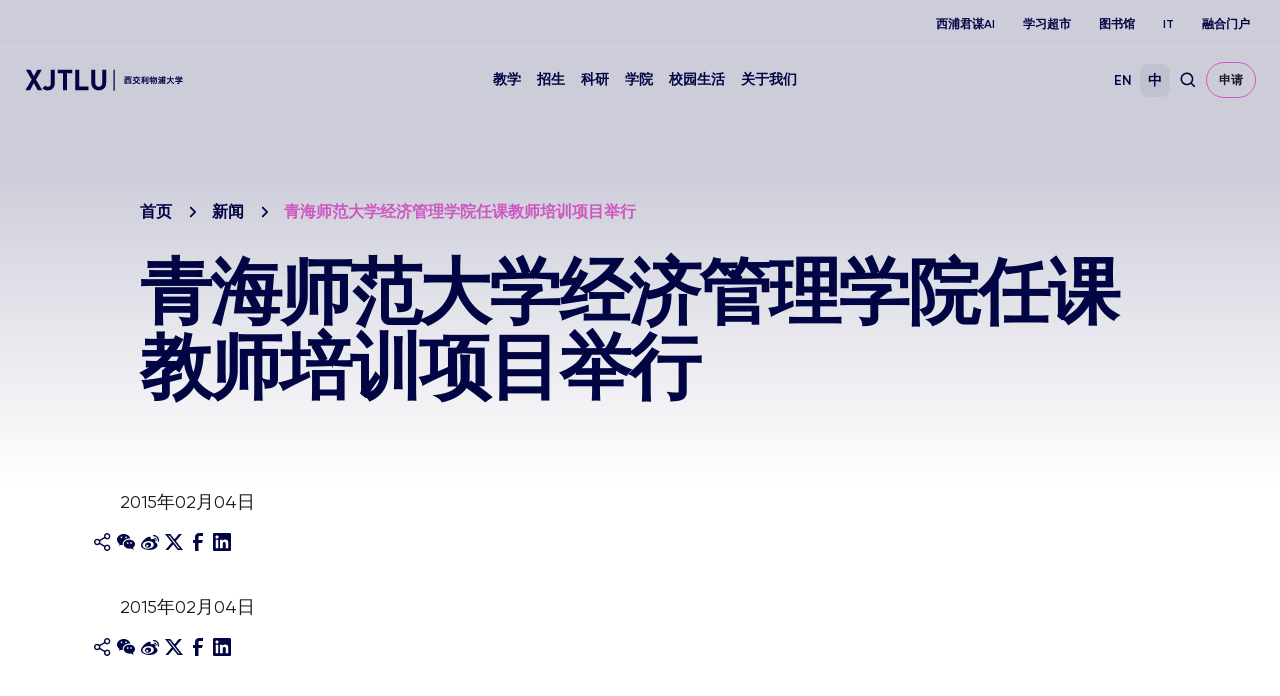

--- FILE ---
content_type: text/html; charset=UTF-8
request_url: https://www.xjtlu.edu.cn/zh/news/2015/02/staff-from-qinghai-normal-university-train-at-xjtlu
body_size: 9763
content:
<!DOCTYPE html>
<html lang="zh-CN">
<head>
	<!-- Google Tag Manager -->
<script>(function(w,d,s,l,i){w[l]=w[l]||[];w[l].push({'gtm.start':
new Date().getTime(),event:'gtm.js'});var f=d.getElementsByTagName(s)[0],
j=d.createElement(s),dl=l!='dataLayer'?'&l='+l:'';j.async=true;j.src=
'https://www.googletagmanager.com/gtm.js?id='+i+dl;f.parentNode.insertBefore(j,f);
})(window,document,'script','dataLayer','GTM-PTQ9QLSQ');</script>
<!-- End Google Tag Manager -->

<!-- Google tag (gtag.js) -->
<script async src="https://www.googletagmanager.com/gtag/js?id=G-HXSBEZ9G6C"></script>
<script>
  window.dataLayer = window.dataLayer || [];
  function gtag(){dataLayer.push(arguments);}
  gtag('js', new Date());
  gtag('config', 'G-HXSBEZ9G6C');
</script>

    <meta charset="UTF-8"/>
    <meta name="viewport" content="width=device-width,initial-scale=1.0,maximum-scale=1.0,user-scalable=no"/>
    <title>青海师范大学经济管理学院任课教师培训项目举行 - Xi&#039;an Jiaotong-Liverpool University</title>
    <meta name='robots' content='index, follow, max-image-preview:large, max-snippet:-1, max-video-preview:-1' />
	<style>img:is([sizes="auto" i], [sizes^="auto," i]) { contain-intrinsic-size: 3000px 1500px }</style>
	<link rel="alternate" hreflang="en" href="https://www.xjtlu.edu.cn/en/news/2015/02/staff-from-qinghai-normal-university-train-at-xjtlu" />
<link rel="alternate" hreflang="zh-hans" href="https://www.xjtlu.edu.cn/zh/news/2015/02/staff-from-qinghai-normal-university-train-at-xjtlu" />
<link rel="alternate" hreflang="x-default" href="https://www.xjtlu.edu.cn/zh/news/2015/02/staff-from-qinghai-normal-university-train-at-xjtlu" />

	<!-- This site is optimized with the Yoast SEO plugin v25.3 - https://yoast.com/wordpress/plugins/seo/ -->
	<link rel="canonical" href="https://www.xjtlu.edu.cn/zh/news/2015/02/staff-from-qinghai-normal-university-train-at-xjtlu" />
	<meta property="og:locale" content="zh_CN" />
	<meta property="og:type" content="article" />
	<meta property="og:title" content="青海师范大学经济管理学院任课教师培训项目举行 - Xi&#039;an Jiaotong-Liverpool University" />
	<meta property="og:url" content="https://www.xjtlu.edu.cn/zh/news/2015/02/staff-from-qinghai-normal-university-train-at-xjtlu" />
	<meta property="og:site_name" content="Xi&#039;an Jiaotong-Liverpool University" />
	<meta property="article:publisher" content="https://www.facebook.com/XJTLU" />
	<meta name="twitter:card" content="summary_large_image" />
	<meta name="twitter:site" content="@XJTLU" />
	<script type="application/ld+json" class="yoast-schema-graph">{"@context":"https://schema.org","@graph":[{"@type":"WebPage","@id":"https://www.xjtlu.edu.cn/zh/news/2015/02/staff-from-qinghai-normal-university-train-at-xjtlu","url":"https://www.xjtlu.edu.cn/zh/news/2015/02/staff-from-qinghai-normal-university-train-at-xjtlu","name":"青海师范大学经济管理学院任课教师培训项目举行 - Xi&#039;an Jiaotong-Liverpool University","isPartOf":{"@id":"https://www.xjtlu.edu.cn/zh/#website"},"datePublished":"2015-02-03T18:26:10+00:00","breadcrumb":{"@id":"https://www.xjtlu.edu.cn/zh/news/2015/02/staff-from-qinghai-normal-university-train-at-xjtlu#breadcrumb"},"inLanguage":"zh-CN","potentialAction":[{"@type":"ReadAction","target":["https://www.xjtlu.edu.cn/zh/news/2015/02/staff-from-qinghai-normal-university-train-at-xjtlu"]}]},{"@type":"BreadcrumbList","@id":"https://www.xjtlu.edu.cn/zh/news/2015/02/staff-from-qinghai-normal-university-train-at-xjtlu#breadcrumb","itemListElement":[{"@type":"ListItem","position":1,"name":"Homepage","item":"https://www.xjtlu.edu.cn/zh"},{"@type":"ListItem","position":2,"name":"新闻","item":"https://www.xjtlu.edu.cn/zh/news"},{"@type":"ListItem","position":3,"name":"02","item":"https://www.xjtlu.edu.cn/en/events/2022/03/02"},{"@type":"ListItem","position":4,"name":"青海师范大学经济管理学院任课教师培训项目举行"}]},{"@type":"WebSite","@id":"https://www.xjtlu.edu.cn/zh/#website","url":"https://www.xjtlu.edu.cn/zh/","name":"Xi'an Jiaotong-Liverpool University","description":"Xi&#039;an Jiaotong-Liverpool University (XJTLU) is a pioneering, international joint venture university located in the city of Suzhou on China&#039;s east coast.","publisher":{"@id":"https://www.xjtlu.edu.cn/zh/#organization"},"potentialAction":[{"@type":"SearchAction","target":{"@type":"EntryPoint","urlTemplate":"https://www.xjtlu.edu.cn/zh/?s={search_term_string}"},"query-input":{"@type":"PropertyValueSpecification","valueRequired":true,"valueName":"search_term_string"}}],"inLanguage":"zh-CN"},{"@type":"Organization","@id":"https://www.xjtlu.edu.cn/zh/#organization","name":"Xi'an Jiaotong-Liverpool University","alternateName":"XJTLU","url":"https://www.xjtlu.edu.cn/zh/","logo":{"@type":"ImageObject","inLanguage":"zh-CN","@id":"https://www.xjtlu.edu.cn/zh/#/schema/logo/image/","url":"https://www.xjtlu.edu.cn/wp-content/uploads/2024/05/XJTLU-dark-blue-logo.jpg","contentUrl":"https://www.xjtlu.edu.cn/wp-content/uploads/2024/05/XJTLU-dark-blue-logo.jpg","width":519,"height":112,"caption":"Xi'an Jiaotong-Liverpool University"},"image":{"@id":"https://www.xjtlu.edu.cn/zh/#/schema/logo/image/"},"sameAs":["https://www.facebook.com/XJTLU","https://x.com/XJTLU"]}]}</script>
	<!-- / Yoast SEO plugin. -->


<style id='classic-theme-styles-inline-css' type='text/css'>
/*! This file is auto-generated */
.wp-block-button__link{color:#fff;background-color:#32373c;border-radius:9999px;box-shadow:none;text-decoration:none;padding:calc(.667em + 2px) calc(1.333em + 2px);font-size:1.125em}.wp-block-file__button{background:#32373c;color:#fff;text-decoration:none}
</style>
<link rel='stylesheet' id='in5-public-css' href='https://www.xjtlu.edu.cn/wp-content/plugins/ajar-productions-in5-embed/assets/css/public.css?ver=1.0.0' type='text/css' media='all' />
<link rel='stylesheet' id='font-awesome-css' href='https://www.xjtlu.edu.cn/wp-content/plugins/ajar-productions-in5-embed/assets/font-awesome-4.7.0/css/font-awesome.min.css?ver=6.8.1' type='text/css' media='all' />
<link rel='stylesheet' id='bootstrap-style-css' href='https://www.xjtlu.edu.cn/wp-content/themes/xjtlu/assets/css/bootstrap.min.css?ver=1.7' type='text/css' media='all' />
<link rel='stylesheet' id='swiper-bundle-style-css' href='https://www.xjtlu.edu.cn/wp-content/themes/xjtlu/assets/css/swiper-bundle.min.css?ver=1.7' type='text/css' media='all' />
<link rel='stylesheet' id='swipperAccordion-style-css' href='https://www.xjtlu.edu.cn/wp-content/themes/xjtlu/assets/css/swipperAccordion.css?ver=1.7' type='text/css' media='all' />
<link rel='stylesheet' id='video-js-style-css' href='https://www.xjtlu.edu.cn/wp-content/themes/xjtlu/assets/css/video-js.css?ver=1.7' type='text/css' media='all' />
<link rel='stylesheet' id='global-style-css' href='https://www.xjtlu.edu.cn/wp-content/themes/xjtlu/assets/css/global.css?ver=1.7' type='text/css' media='all' />
<link rel='stylesheet' id='liuyi-style-css' href='https://www.xjtlu.edu.cn/wp-content/themes/xjtlu/assets/liuyi/ui.css?ver=1.7' type='text/css' media='all' />
<link rel='stylesheet' id='zh-style-css' href='https://www.xjtlu.edu.cn/wp-content/themes/xjtlu/assets/css/style-zh-cn.css?ver=1.7' type='text/css' media='all' />
<script type="text/javascript" src="https://www.xjtlu.edu.cn/wp-content/plugins/ajar-productions-in5-embed/assets/js/screenfull.js?ver=1.0.0" id="screenfull-js"></script>

<meta name="generator" content="WPML ver:4.5.12 stt:66,1;" />


</head>
<body class="wp-singular news_post-template-default single single-news_post postid-16013 wp-theme-xjtlu zh zh-hans ">

<!-- Google Tag Manager (noscript) -->
<noscript><iframe src="https://www.googletagmanager.com/ns.html?id=GTM-PTQ9QLSQ"
height="0" width="0" style="display:none;visibility:hidden"></iframe></noscript>
<!-- End Google Tag Manager (noscript) -->

<!--导航栏-->
<header class="" id="top-header">
            <ul class="nav-external-links">
                            <li class="links-item">
                    <a href="https://www.xjtlu.edu.cn/zh/xipu-ai" class="link link-extra-small">西浦君谋AI</a>
                </li>
                            <li class="links-item">
                    <a href="https://www.learningmall.cn/zh/" class="link link-extra-small">学习超市</a>
                </li>
                            <li class="links-item">
                    <a href="https://www.xjtlu.edu.cn/zh/campus-life/support-and-facilities/library" class="link link-extra-small">图书馆</a>
                </li>
                            <li class="links-item">
                    <a href="https://www.xjtlu.edu.cn/zh/it-services" class="link link-extra-small">IT</a>
                </li>
                            <li class="links-item">
                    <a href="https://ehall.xjtlu.edu.cn/login" class="link link-extra-small">融合门户</a>
                </li>
                    </ul>
        <hr class="lighte" />
    
    <div class="header-main">
        <div class="header-logo">
            <a href="https://www.xjtlu.edu.cn/zh">
                <img class="revert" src="https://www.xjtlu.edu.cn/wp-content/uploads/2024/01/cn-header-logo.svg" alt="Xi&#039;an Jiaotong-Liverpool University" />
                <img class="stick-logo" src="https://www.xjtlu.edu.cn/wp-content/uploads/2024/01/cn-header-logo.svg" alt="Xi&#039;an Jiaotong-Liverpool University" />
            </a>
        </div>
        <div class="main-menu">
            <div class="main-menu-box">
                <li class="menu-item ">
    <a href="javascript:void(0);">教学</a>
    <div class="down-box ">
        <span class="filter_bg"></span>
        <div class="down-box-inner">
            <div class="menu-list">
                <div class="down-title"><span class="back-btn"></span><a href="https://www.xjtlu.edu.cn/zh/study">教学</a></div>                <div class="sub_menu_list">
                                                <ul class="column_item">
                                                                    <li class="two_item">
                                        <a href="https://www.xjtlu.edu.cn/zh/study/programmes">
                                            专业<span class="toggle_btn"></span>                                        </a>
                                                                                    <ul class="three_list">
                                                <div class="three_box">
                                                                                                            <li class="three_item ">
                                                            <a href="https://www.xjtlu.edu.cn/zh/study/undergraduate">本科专业</a>
                                                        </li>
                                                                                                            <li class="three_item ">
                                                            <a href="https://www.xjtlu.edu.cn/zh/study/masters">硕士研究生专业</a>
                                                        </li>
                                                                                                            <li class="three_item ">
                                                            <a href="https://www.xjtlu.edu.cn/zh/study/phd">博士研究生专业</a>
                                                        </li>
                                                                                                    </div>
                                            </ul>

                                        
                                    </li>
                                                            </ul>
                                                                        <ul class="column_item">
                                                                    <li class="two_item">
                                        <a href="https://www.xjtlu.edu.cn/zh/study/international-mobility">
                                            海外交流与访学<span class="toggle_btn"></span>                                        </a>
                                                                                    <ul class="three_list">
                                                <div class="three_box">
                                                                                                            <li class="three_item ">
                                                            <a href="https://www.liverpool.ac.uk/xjtlu/">西浦2+2/2+1+1路径</a>
                                                        </li>
                                                                                                    </div>
                                            </ul>

                                        
                                    </li>
                                                                    <li class="two_item">
                                        <a href="https://www.xjtlu.edu.cn/zh/study/why-study-at-xjtlu">
                                            为什么选择西交利物浦大学？                                        </a>
                                        
                                    </li>
                                                            </ul>
                                                                                </div>
            </div>
            
                    </div>
    </div>
</li><li class="menu-item ">
    <a href="javascript:void(0);">招生</a>
    <div class="down-box ">
        <span class="filter_bg"></span>
        <div class="down-box-inner">
            <div class="menu-list">
                <div class="down-title"><span class="back-btn"></span><a href="https://www.xjtlu.edu.cn/zh/admissions">招生</a></div>                <div class="sub_menu_list">
                                                <ul class="column_item">
                                                                    <li class="two_item">
                                        <a href="https://www.xjtlu.edu.cn/zh/admissions/ug">
                                            本科招生<span class="toggle_btn"></span>                                        </a>
                                                                                    <ul class="three_list">
                                                <div class="three_box">
                                                                                                            <li class="three_item item_bold">
                                                            <a href="https://www.xjtlu.edu.cn/zh/admissions/domestic">中国内地（大陆）学生</a>
                                                        </li>
                                                                                                            <li class="three_item ">
                                                            <a href="https://www.xjtlu.edu.cn/zh/admissions/domestic/entry-requirements">入学条件</a>
                                                        </li>
                                                                                                            <li class="three_item ">
                                                            <a href="https://www.xjtlu.edu.cn/zh/admissions/domestic/how-to-apply">如何报考</a>
                                                        </li>
                                                                                                            <li class="three_item ">
                                                            <a href="https://www.xjtlu.edu.cn/zh/admissions/domestic/fees-and-scholarship">学费及奖学金</a>
                                                        </li>
                                                                                                            <li class="three_item item_bold">
                                                            <a href="https://www.xjtlu.edu.cn/zh/admissions/global">港澳台地区学生</a>
                                                        </li>
                                                                                                            <li class="three_item ">
                                                            <a href="https://www.xjtlu.edu.cn/zh/admissions/global/entry-requirements">入学条件</a>
                                                        </li>
                                                                                                            <li class="three_item ">
                                                            <a href="https://www.xjtlu.edu.cn/zh/admissions/global/how-to-apply">如何申请</a>
                                                        </li>
                                                                                                            <li class="three_item ">
                                                            <a href="https://www.xjtlu.edu.cn/zh/admissions/ug/global/fees-and-scholarship">学费及奖学金</a>
                                                        </li>
                                                                                                            <li class="three_item item_bold">
                                                            <a href="https://www.xjtlu.edu.cn/zh/admissions/global">国际学生</a>
                                                        </li>
                                                                                                            <li class="three_item ">
                                                            <a href="https://www.xjtlu.edu.cn/zh/admissions/global/entry-requirements">入学条件</a>
                                                        </li>
                                                                                                            <li class="three_item ">
                                                            <a href="https://www.xjtlu.edu.cn/zh/admissions/global/how-to-apply">如何申请</a>
                                                        </li>
                                                                                                            <li class="three_item ">
                                                            <a href="https://www.xjtlu.edu.cn/zh/admissions/ug/global/fees-and-scholarship">学费及奖学金</a>
                                                        </li>
                                                                                                    </div>
                                            </ul>

                                        
                                    </li>
                                                            </ul>
                                                                        <ul class="column_item">
                                                                    <li class="two_item">
                                        <a href="https://www.xjtlu.edu.cn/zh/admissions/master">
                                            硕士研究生招生<span class="toggle_btn"></span>                                        </a>
                                                                                    <ul class="three_list">
                                                <div class="three_box">
                                                                                                            <li class="three_item ">
                                                            <a href="https://www.xjtlu.edu.cn/zh/admissions/master/entry-requirements">入学条件</a>
                                                        </li>
                                                                                                            <li class="three_item ">
                                                            <a href="https://www.xjtlu.edu.cn/zh/admissions/master/how-to-apply">如何申请</a>
                                                        </li>
                                                                                                            <li class="three_item ">
                                                            <a href="https://www.xjtlu.edu.cn/zh/admissions/master/fees-and-scholarship">学费及奖学金</a>
                                                        </li>
                                                                                                    </div>
                                            </ul>

                                        
                                    </li>
                                                                    <li class="two_item">
                                        <a href="https://www.xjtlu.edu.cn/zh/admissions/doctoral">
                                            博士研究生招生<span class="toggle_btn"></span>                                        </a>
                                                                                    <ul class="three_list">
                                                <div class="three_box">
                                                                                                            <li class="three_item ">
                                                            <a href="https://www.xjtlu.edu.cn/zh/admissions/doctoral/entry-requirement-phd">入学条件</a>
                                                        </li>
                                                                                                            <li class="three_item ">
                                                            <a href="https://www.xjtlu.edu.cn/zh/admissions/domestic/doctoral/how-to-apply">如何申请</a>
                                                        </li>
                                                                                                            <li class="three_item ">
                                                            <a href="https://www.xjtlu.edu.cn/zh/admissions/doctoral/programme-fees">博士生学费</a>
                                                        </li>
                                                                                                            <li class="three_item ">
                                                            <a href="https://www.xjtlu.edu.cn/zh/admissions/doctoral/postgraduate-research-scholarships">博士生奖学金</a>
                                                        </li>
                                                                                                    </div>
                                            </ul>

                                        
                                    </li>
                                                                    <li class="two_item">
                                        <a href="https://www.xjtlu.edu.cn/zh/admissions/continuing-education">
                                            继续教育<span class="toggle_btn"></span>                                        </a>
                                                                                    <ul class="three_list">
                                                <div class="three_box">
                                                                                                            <li class="three_item ">
                                                            <a href="https://www.xjtlu.edu.cn/zh/study/short-summer-courses-and-languages">短期课程、暑期课程、语言课程</a>
                                                        </li>
                                                                                                            <li class="three_item ">
                                                            <a href="https://www.xjtlu.edu.cn/zh/learning-mall/lifelong-learning-programme">终身学习项目</a>
                                                        </li>
                                                                                                    </div>
                                            </ul>

                                        
                                    </li>
                                                            </ul>
                                                                        <ul class="column_item">
                                                                    <li class="two_item">
                                        <a href="https://www.xjtlu.edu.cn/zh/admissions/liverpool-international-education-programme">
                                            利物浦大学留学教育项目招生                                        </a>
                                        
                                    </li>
                                                            </ul>
                                                                                </div>
            </div>
            
                    </div>
    </div>
</li><li class="menu-item ">
    <a href="javascript:void(0);">科研</a>
    <div class="down-box ">
        <span class="filter_bg"></span>
        <div class="down-box-inner">
            <div class="menu-list">
                <div class="down-title"><span class="back-btn"></span><a href="https://www.xjtlu.edu.cn/zh/research">科研</a></div>                <div class="sub_menu_list">
                                                <ul class="column_item">
                                                                    <li class="two_item">
                                        <a href="https://www.xjtlu.edu.cn/zh/research/priorities-and-strategy">
                                            科研重点与战略<span class="toggle_btn"></span>                                        </a>
                                                                                    <ul class="three_list">
                                                <div class="three_box">
                                                                                                            <li class="three_item ">
                                                            <a href="https://www.xjtlu.edu.cn/zh/research/priorities-and-strategy/key-research-areas">科研重点领域</a>
                                                        </li>
                                                                                                            <li class="three_item ">
                                                            <a href="https://www.xjtlu.edu.cn/zh/research/priorities-and-strategy/strategy">科研战略</a>
                                                        </li>
                                                                                                    </div>
                                            </ul>

                                        
                                    </li>
                                                                    <li class="two_item">
                                        <a href="https://www.xjtlu.edu.cn/zh/research/research-innovation-ecosystem">
                                            科研创新生态                                        </a>
                                        
                                    </li>
                                                                    <li class="two_item">
                                        <a href="https://www.xjtlu.edu.cn/zh/research/research-compliance">
                                            科学研究合规性                                        </a>
                                        
                                    </li>
                                                            </ul>
                                                                        <ul class="column_item">
                                                                    <li class="two_item">
                                        <a href="https://www.xjtlu.edu.cn/zh/research/achievements/research-publications">
                                            科研成果<span class="toggle_btn"></span>                                        </a>
                                                                                    <ul class="three_list">
                                                <div class="three_box">
                                                                                                            <li class="three_item ">
                                                            <a href="https://www.xjtlu.edu.cn/zh/research/achievements/research-publications">论文著作</a>
                                                        </li>
                                                                                                            <li class="three_item ">
                                                            <a href="https://www.xjtlu.edu.cn/zh/research/achievements/patents">专利</a>
                                                        </li>
                                                                                                            <li class="three_item ">
                                                            <a href="https://www.xjtlu.edu.cn/zh/research/achievements/research-projects">研究项目</a>
                                                        </li>
                                                                                                    </div>
                                            </ul>

                                        
                                    </li>
                                                                    <li class="two_item">
                                        <a href="https://www.xjtlu.edu.cn/zh/research/research-institutes">
                                            科研机构                                        </a>
                                        
                                    </li>
                                                            </ul>
                                                                                </div>
            </div>
            
                            <div class="menu-list menu-news-box">
                    <div class="down-title"><span class="back-btn"></span><a style="cursor: default;" href="javascript:void(0);">快捷链接</a></div>                    <div class="sub_menu_list">
                                                        <ul class="column_item">
                                                                            <li class="two_item">
                                            <a style="" href="https://scholar.xjtlu.edu.cn/">
                                                西浦科研门户<span class="toggle_btn"></span>                                            </a>
                                                                                            <ul class="three_list">
                                                    <div class="three_box">
                                                                                                                    <li class="three_item ">
                                                                <a style="" href="https://scholar.xjtlu.edu.cn/en/persons/">研究人员</a>
                                                            </li>
                                                                                                                    <li class="three_item ">
                                                                <a style="" href="https://scholar.xjtlu.edu.cn/en/publications/">科研产出</a>
                                                            </li>
                                                                                                                    <li class="three_item ">
                                                                <a style="" href="https://scholar.xjtlu.edu.cn/en/projects/">科研项目</a>
                                                            </li>
                                                                                                                    <li class="three_item ">
                                                                <a style="" href="https://scholar.xjtlu.edu.cn/en/activities/">科研活动</a>
                                                            </li>
                                                                                                            </div>
                                                </ul>

                                            
                                        </li>
                                                                    </ul>
                                                    
                    </div>
                </div>
                    </div>
    </div>
</li><li class="menu-item ">
    <a href="javascript:void(0);">学院</a>
    <div class="down-box ">
        <span class="filter_bg"></span>
        <div class="down-box-inner">
            <div class="menu-list">
                <div class="down-title"><span class="back-btn"></span><a href="https://www.xjtlu.edu.cn/zh/study/departments">学院</a></div>                <div class="sub_menu_list">
                                                <ul class="column_item">
                                                                    <li class="two_item">
                                        <a href="https://www.xjtlu.edu.cn/zh/study/departments">
                                            学院与教学中心<span class="toggle_btn"></span>                                        </a>
                                                                                    <ul class="three_list">
                                                <div class="three_box">
                                                                                                            <li class="three_item ">
                                                            <a href="https://www.xjtlu.edu.cn/zh/study/departments/academy-of-artificial-intelligence">人工智能学院</a>
                                                        </li>
                                                                                                            <li class="three_item ">
                                                            <a href="https://www.xjtlu.edu.cn/zh/study/departments/academy-of-film-and-creative-technology">影视与创意科技学院</a>
                                                        </li>
                                                                                                            <li class="three_item ">
                                                            <a href="https://www.xjtlu.edu.cn/zh/study/departments/academy-of-future-education">未来教育学院</a>
                                                        </li>
                                                                                                            <li class="three_item ">
                                                            <a href="https://www.xjtlu.edu.cn/zh/study/departments/jitri">西浦-集萃学院</a>
                                                        </li>
                                                                                                            <li class="three_item ">
                                                            <a href="https://www.xjtlu.edu.cn/zh/study/departments/academy-of-pharmacy">西浦慧湖药学院</a>
                                                        </li>
                                                                                                            <li class="three_item ">
                                                            <a href="https://www.xjtlu.edu.cn/zh/study/departments/school-of-advanced-technology">智能工程学院</a>
                                                        </li>
                                                                                                            <li class="three_item ">
                                                            <a href="https://www.xjtlu.edu.cn/zh/study/departments/design-school">设计学院</a>
                                                        </li>
                                                                                                            <li class="three_item ">
                                                            <a href="https://www.xjtlu.edu.cn/zh/study/departments/school-of-humanities-and-social-sciences">人文社科学院</a>
                                                        </li>
                                                                                                            <li class="three_item ">
                                                            <a href="https://www.xjtlu.edu.cn/zh/study/departments/international-business-school-suzhou">西浦国际商学院</a>
                                                        </li>
                                                                                                            <li class="three_item ">
                                                            <a href="https://www.xjtlu.edu.cn/zh/study/departments/school-of-mathematics-and-physics">数学物理学院</a>
                                                        </li>
                                                                                                            <li class="three_item ">
                                                            <a href="https://www.xjtlu.edu.cn/zh/study/departments/school-of-science">理学院</a>
                                                        </li>
                                                                                                            <li class="three_item ">
                                                            <a href="https://www.xjtlu.edu.cn/zh/study/departments/global-cultures-and-languages-hub">全球文化与语言学苑</a>
                                                        </li>
                                                                                                            <li class="three_item ">
                                                            <a href="https://www.xjtlu.edu.cn/zh/study/departments/centres/chinese-cultural-teaching-centre">中国文化教学中心</a>
                                                        </li>
                                                                                                            <li class="three_item ">
                                                            <a href="https://www.xjtlu.edu.cn/zh/study/departments/centres/physical-education-centre">体育教育中心</a>
                                                        </li>
                                                                                                    </div>
                                            </ul>

                                        
                                    </li>
                                                            </ul>
                                                                        <ul class="column_item">
                                                                    <li class="two_item">
                                        <a href="https://www.xjtlu.edu.cn/zh/study/departments/entrepreneur-college-taicang">
                                            西浦创业家学院（太仓）<span class="toggle_btn"></span>                                        </a>
                                                                                    <ul class="three_list">
                                                <div class="three_box">
                                                                                                            <li class="three_item ">
                                                            <a href="https://www.xjtlu.edu.cn/zh/study/departments/school-of-ai-and-advanced-computing">人工智能与先进计算学院</a>
                                                        </li>
                                                                                                            <li class="three_item ">
                                                            <a href="https://www.xjtlu.edu.cn/zh/study/departments/school-of-chips">芯片学院</a>
                                                        </li>
                                                                                                            <li class="three_item ">
                                                            <a href="https://www.xjtlu.edu.cn/zh/study/departments/entrepreneurship-and-enterprise-hub">创业与企业港</a>
                                                        </li>
                                                                                                            <li class="three_item ">
                                                            <a href="https://www.xjtlu.edu.cn/zh/study/departments/school-of-intelligent-finance-and-business">产金融合学院</a>
                                                        </li>
                                                                                                            <li class="three_item ">
                                                            <a href="https://www.xjtlu.edu.cn/zh/study/departments/school-of-intelligent-manufacturing-ecosystem">智造生态学院</a>
                                                        </li>
                                                                                                            <li class="three_item ">
                                                            <a href="https://www.xjtlu.edu.cn/zh/study/departments/school-of-internet-of-things">物联网学院</a>
                                                        </li>
                                                                                                            <li class="three_item ">
                                                            <a href="https://www.xjtlu.edu.cn/zh/study/departments/school-of-robotics">智能机器人学院</a>
                                                        </li>
                                                                                                    </div>
                                            </ul>

                                        
                                    </li>
                                                            </ul>
                                                                        <ul class="column_item">
                                                                    <li class="two_item">
                                        <a href="https://www.xjtlu.edu.cn/zh/study/departments/college-of-industry-entrepreneurs">
                                            产业家学院<span class="toggle_btn"></span>                                        </a>
                                                                                    <ul class="three_list">
                                                <div class="three_box">
                                                                                                            <li class="three_item ">
                                                            <a href="https://www.xjtlu.edu.cn/zh/research/institutes-centres-and-labs/hexie-management-research-centre">和谐管理研究中心</a>
                                                        </li>
                                                                                                            <li class="three_item ">
                                                            <a href="https://www.xjtlu.edu.cn/zh/study/departments/industrial-software-ecosystem-research-centre">工业软件生态研究中心</a>
                                                        </li>
                                                                                                            <li class="three_item ">
                                                            <a href="https://www.xjtlu.edu.cn/zh/study/departments/digital-transformation-research-centre">数字化转型研究中心</a>
                                                        </li>
                                                                                                            <li class="three_item ">
                                                            <a href="https://www.xjtlu.edu.cn/zh/study/departments/strategic-issues-of-industrial-innovation-development-research-center">产业创新发展战略议题研究中心</a>
                                                        </li>
                                                                                                    </div>
                                            </ul>

                                        
                                    </li>
                                                            </ul>
                                                                                </div>
            </div>
            
                    </div>
    </div>
</li><li class="menu-item ">
    <a href="javascript:void(0);">校园生活</a>
    <div class="down-box ">
        <span class="filter_bg"></span>
        <div class="down-box-inner">
            <div class="menu-list">
                <div class="down-title"><span class="back-btn"></span><a href="https://www.xjtlu.edu.cn/zh/campus-life">校园生活</a></div>                <div class="sub_menu_list">
                                                <ul class="column_item">
                                                                    <li class="two_item">
                                        <a href="https://www.xjtlu.edu.cn/zh/campus-life/support-and-facilities">
                                            设施与支持<span class="toggle_btn"></span>                                        </a>
                                                                                    <ul class="three_list">
                                                <div class="three_box">
                                                                                                            <li class="three_item ">
                                                            <a href="https://www.xjtlu.edu.cn/zh/campus-life/support-and-facilities/library">图书馆</a>
                                                        </li>
                                                                                                            <li class="three_item ">
                                                            <a href="https://www.xjtlu.edu.cn/zh/learning-mall">学习超市</a>
                                                        </li>
                                                                                                            <li class="three_item ">
                                                            <a href="https://www.xjtlu.edu.cn/zh/campus-life/support-and-facilities/museum">博物馆</a>
                                                        </li>
                                                                                                            <li class="three_item ">
                                                            <a href="https://www.xjtlu.edu.cn/zh/about/professional-services/laboratory-and-technical-management-office/laboratories">实验室</a>
                                                        </li>
                                                                                                            <li class="three_item ">
                                                            <a href="https://www.xjtlu.edu.cn/zh/xjtlu-souvenir-shop">西浦纪念品商店</a>
                                                        </li>
                                                                                                            <li class="three_item ">
                                                            <a href="https://www.xjtlu.edu.cn/zh/about/test-centres">考试中心</a>
                                                        </li>
                                                                                                            <li class="three_item ">
                                                            <a href="https://www.xjtlu.edu.cn/zh/campus-life/support-and-facilities/health-and-wellbeing">生活服务</a>
                                                        </li>
                                                                                                    </div>
                                            </ul>

                                        
                                    </li>
                                                            </ul>
                                                                        <ul class="column_item">
                                                                    <li class="two_item">
                                        <a href="https://www.xjtlu.edu.cn/zh/events">
                                            活动                                        </a>
                                        
                                    </li>
                                                                    <li class="two_item">
                                        <a href="https://www.xjtlu.edu.cn/zh/campus-life/sports-and-activities">
                                            体育与学生社团                                        </a>
                                        
                                    </li>
                                                                    <li class="two_item">
                                        <a href="https://www.xjtlu.edu.cn/zh/campus-life/accommodation">
                                            住宿和社区                                        </a>
                                        
                                    </li>
                                                                    <li class="two_item">
                                        <a href="https://www.xjtlu.edu.cn/zh/campus-life/suzhou-life">
                                            生活在苏州                                        </a>
                                        
                                    </li>
                                                                    <li class="two_item">
                                        <a href="https://www.xjtlu.edu.cn/zh/campus-life/visit-us">
                                            访问校园                                        </a>
                                        
                                    </li>
                                                            </ul>
                                                                                </div>
            </div>
            
                    </div>
    </div>
</li><li class="menu-item ">
    <a href="javascript:void(0);">关于我们</a>
    <div class="down-box ">
        <span class="filter_bg"></span>
        <div class="down-box-inner">
            <div class="menu-list">
                <div class="down-title"><span class="back-btn"></span><a href="https://www.xjtlu.edu.cn/zh/about">关于我们</a></div>                <div class="sub_menu_list">
                                                <ul class="column_item">
                                                                    <li class="two_item">
                                        <a href="https://www.xjtlu.edu.cn/zh/about/overview">
                                            学校概况<span class="toggle_btn"></span>                                        </a>
                                                                                    <ul class="three_list">
                                                <div class="three_box">
                                                                                                            <li class="three_item ">
                                                            <a href="https://www.xjtlu.edu.cn/zh/about/overview/vision-and-mission">愿景与使命</a>
                                                        </li>
                                                                                                            <li class="three_item ">
                                                            <a href="https://www.xjtlu.edu.cn/zh/about/overview/history">大事记</a>
                                                        </li>
                                                                                                            <li class="three_item ">
                                                            <a href="https://www.xjtlu.edu.cn/zh/xjtlu-education-ai">西浦教育+AI</a>
                                                        </li>
                                                                                                            <li class="three_item ">
                                                            <a href="https://www.xjtlu.edu.cn/zh/about/overview/partnerships">对外合作</a>
                                                        </li>
                                                                                                            <li class="three_item ">
                                                            <a href="https://www.xjtlu.edu.cn/zh/about/overview/xjtlu-identity">学校标识</a>
                                                        </li>
                                                                                                            <li class="three_item ">
                                                            <a href="https://www.xjtlu.edu.cn/zh/about/professional-services">行政管理服务</a>
                                                        </li>
                                                                                                            <li class="three_item ">
                                                            <a href="https://www.xjtlu.edu.cn/zh/about/xjtlu-daxuegongshi">大学公示</a>
                                                        </li>
                                                                                                            <li class="three_item ">
                                                            <a href="https://www.xjtlu.edu.cn/zh/about/xinxigongkai">信息公开</a>
                                                        </li>
                                                                                                    </div>
                                            </ul>

                                        
                                    </li>
                                                                    <li class="two_item">
                                        <a href="https://20anniversary.xjtlu.edu.cn/zh">
                                            西浦20周年                                        </a>
                                        
                                    </li>
                                                            </ul>
                                                                        <ul class="column_item">
                                                                    <li class="two_item">
                                        <a href="https://www.xjtlu.edu.cn/zh/about/people/leadership">
                                            领导队伍<span class="toggle_btn"></span>                                        </a>
                                                                                    <ul class="three_list">
                                                <div class="three_box">
                                                                                                            <li class="three_item ">
                                                            <a href="https://www.xjtlu.edu.cn/zh/about/people/leadership">大学领导</a>
                                                        </li>
                                                                                                            <li class="three_item ">
                                                            <a href="https://www.xjtlu.edu.cn/zh/about/leadership/avp-and-deans">助理副校长和院长</a>
                                                        </li>
                                                                                                            <li class="three_item ">
                                                            <a href="https://www.xjtlu.edu.cn/zh/about/people/previous-senior-staff">前任领导</a>
                                                        </li>
                                                                                                    </div>
                                            </ul>

                                        
                                    </li>
                                                            </ul>
                                                                        <ul class="column_item">
                                                                    <li class="two_item">
                                        <a href="https://www.xjtlu.edu.cn/zh/about/information-and-resources">
                                            信息与资源<span class="toggle_btn"></span>                                        </a>
                                                                                    <ul class="three_list">
                                                <div class="three_box">
                                                                                                            <li class="three_item ">
                                                            <a href="https://www.xjtlu.edu.cn/zh/about/brand-resources">品牌资源</a>
                                                        </li>
                                                                                                            <li class="three_item ">
                                                            <a href="https://www.xjtlu.edu.cn/zh/about/publications">大学出版物</a>
                                                        </li>
                                                                                                            <li class="three_item ">
                                                            <a href="https://www.xjtlu.edu.cn/zh/about/meta-education">西浦元宇宙</a>
                                                        </li>
                                                                                                            <li class="three_item ">
                                                            <a href="https://www.xecomall.com/">西浦生态超市</a>
                                                        </li>
                                                                                                            <li class="three_item ">
                                                            <a href="https://www.xjtlu.edu.cn/zh/about/job-opportunity">招贤纳士</a>
                                                        </li>
                                                                                                            <li class="three_item ">
                                                            <a href="https://www.xjtlu.edu.cn/zh/about/contact">联系我们</a>
                                                        </li>
                                                                                                    </div>
                                            </ul>

                                        
                                    </li>
                                                            </ul>
                                                                                        <ul class="column_item all_news_btn">
                            <li class="two_item">
                                <a href="/zh/news">
                                    新闻                                </a>
                            </li>
                        </ul>
                                    </div>
            </div>
                            <div class="menu-list menu-news-box">
                    <div class="down-title">
                                                    <a href="/zh/news">新闻</a>
                                                </div>
                    <div class="menu-news-list">
                                                    <a href="https://www.xjtlu.edu.cn/zh/news/2026/01/ai-robotics-anan" class="card across-medium small">
                                <div class="row g-0">
                                    <div class="col-md-4 card_img">
                                        <img src="https://www.xjtlu.edu.cn/wp-content/uploads/2026/01/anan-1-300x223.png" class="img-fluid "
                                             alt="情绪价值拉满！这只“赛博熊猫”，正在养老院上班"/>
                                    </div>
                                    <div class="col-md-7">
                                        <div class="card-body">
                                            <h4 class="card-title">
                                                情绪价值拉满！这只“赛博熊猫”，正在养老院上班                                            </h4>
                                            <p class="card-text extra-small">
                                                2026年01月15日                                            </p>
                                        </div>
                                    </div>
                                </div>
                            </a>
                                                    <a href="https://www.xjtlu.edu.cn/zh/news/yiweiyaoxueshuoshidejiaochazhuanxiang" class="card across-medium small">
                                <div class="row g-0">
                                    <div class="col-md-4 card_img">
                                        <img src="https://www.xjtlu.edu.cn/wp-content/uploads/2025/12/Jiaxuan-Wu4-300x202.jpg" class="img-fluid "
                                             alt="硕博故事｜从中国药科大学到西浦：一位药学硕士的交叉转向"/>
                                    </div>
                                    <div class="col-md-7">
                                        <div class="card-body">
                                            <h4 class="card-title">
                                                硕博故事｜从中国药科大学到西浦：一位药学硕士的交叉转向                                            </h4>
                                            <p class="card-text extra-small">
                                                2025年12月23日                                            </p>
                                        </div>
                                    </div>
                                </div>
                            </a>
                                            </div>
                                            <a href="/zh/news"
                           class="btn-secondary  all-news-link">查看全部新闻 <img
                                    src="https://www.xjtlu.edu.cn/wp-content/themes/xjtlu/assets/images/more.svg"/></a>
                                    </div>
            
                    </div>
    </div>
</li>                <span class="filter_bg"></span>
            </div>
        </div>
        <div class="nav-fun">
                        <div class="small-screen-language">
                <a class="link">中</a>
            </div>
            <ul class="lang-switcher">
                <li class=""><a class="link link-small en  " href="https://www.xjtlu.edu.cn/en/news/2015/02/staff-from-qinghai-normal-university-train-at-xjtlu">EN</a></li><li class="version"><a class="link link-small zh  active" href="https://www.xjtlu.edu.cn/zh/news/2015/02/staff-from-qinghai-normal-university-train-at-xjtlu">中</a></li>            </ul>
            <a href="#" class="btn-secondary search">
                <img class="revert" src="https://www.xjtlu.edu.cn/wp-content/themes/xjtlu/assets/images/search_icon.svg" />
                <img class="stick-logo" src="https://www.xjtlu.edu.cn/wp-content/themes/xjtlu/assets/images/search_icon.svg" />
            </a>
                        <a href="https://www.xjtlu.edu.cn/zh/apply" class="link link-small btn-primary no-border apply">申请</a>
            <a href="https://www.xjtlu.edu.cn/zh/apply" class="link link-small btn-primary apply stick-logo">申请</a>
                        <span class="hamburger open-menu-btn">
                <img class="btn-icon open-icon" src="https://www.xjtlu.edu.cn/wp-content/themes/xjtlu/assets/images/hamburger_icon.svg">
                <img class="btn-icon close-icon" src="https://www.xjtlu.edu.cn/wp-content/themes/xjtlu/assets/images/cross_icon.svg">
            </span>
        </div>
        <div class="search-nav">
    <div class="search-nav-bar">
        <form class="search-input" method="GET" action="https://www.xjtlu.edu.cn/zh">
            <img src="https://www.xjtlu.edu.cn/wp-content/themes/xjtlu/assets/images/search_icon.svg" alt="" />
                        <input id="search-input" name="s" type="text" value="" placeholder="搜索您感兴趣的专业、院系、人物、新闻、活动..." />
        </form>
                <div class="quick-search">
            <ul class="menu">
                <h6>快速搜索</h6>
                <li><a href="https://20anniversary.xjtlu.edu.cn/zh" class="small">西浦20周年</a></li><li><a href="https://www.xjtlu.edu.cn/zh/study/undergraduate" class="small">本科专业</a></li><li><a href="https://www.xjtlu.edu.cn/zh/study/masters" class="small">硕士研究生专业</a></li><li><a href="https://www.xjtlu.edu.cn/zh/study/phd" class="small">博士研究生专业</a></li><li><a href="https://www.xjtlu.edu.cn/zh/news" class="small">新闻</a></li>            </ul>
        </div>
                        <div class="category">
            <h6>我是</h6>
            <div class="category-btns">
                 <a href="https://www.xjtlu.edu.cn/zh/prospective-students" class="link link-extra-small btn-primary">未来学生</a><a href="https://www.xjtlu.edu.cn/zh/current-students" class="link link-extra-small btn-primary">在校学生</a><a href="https://www.xjtlu.edu.cn/zh/alumni" class="link link-extra-small btn-primary">校友</a><a href="https://www.xjtlu.edu.cn/zh/research/" class="link link-extra-small btn-primary">研究人员</a><a href="https://www.xjtlu.edu.cn/zh/industry-partner/" class="link link-extra-small btn-primary">产业合作伙伴</a><a href="https://www.xjtlu.edu.cn/zh/about/job-opportunity/" class="link link-extra-small btn-primary">求职者</a>
            </div>
        </div>
            </div>
</div>    </div>
</header>
<!--导航栏--><div class="page-content about-news-article" id="about-l-content">
    <div class="header-section-navigation no-cover">
        <nav aria-label="breadcrumb">
    <ol class="breadcrumb ">
        <li class="breadcrumb-item " 1><a href="https://www.xjtlu.edu.cn/zh"  class="link ">首页</a></li><li class="breadcrumb-item " 1><a href="https://www.xjtlu.edu.cn/zh/news"  class="link ">新闻</a></li><li class="breadcrumb-item active" 1><span class="link">青海师范大学经济管理学院任课教师培训项目举行</span></li>    </ol>
</nav>        <div class="title-pole">
            <h1>青海师范大学经济管理学院任课教师培训项目举行</h1>        </div>
        <div class="tag-group">
                    </div>

        <div class="pole top293"></div>
    </div>
    <div class="page-detail">
        <div class="content">
            


            <div class="edited-view">
                                                <p class="date">2015年02月04日</p>
                            </div>
            <div class="share-btn mb-40">
                <div class="share-way-list">
    <span class="share-icon"><img src="https://www.xjtlu.edu.cn/wp-content/themes/xjtlu/assets/images/share2_icon.svg"/></span>
    <span class="open_wx_share"><img src="https://www.xjtlu.edu.cn/wp-content/themes/xjtlu/assets/images/wechat-logo.svg" />
        <div class="wx_share_box">
            <div class="share_box_title">
                扫码分享到微信            </div>
            <div class="wx_img">
                <img src="https://api.qrserver.com/v1/create-qr-code/?size=300x300&data=https://www.xjtlu.edu.cn/zh/news/2015/02/staff-from-qinghai-normal-university-train-at-xjtlu" />
            </div>
            <div class="close_show_box">
                <img class="btn-icon close-icon" src="https://www.xjtlu.edu.cn/wp-content/themes/xjtlu/assets/images/cross_icon.svg">
            </div>
        </div>
    </span>
    <a target="_blank" href="https://service.weibo.com/share/share.php?url=https://www.xjtlu.edu.cn/zh/news/2015/02/staff-from-qinghai-normal-university-train-at-xjtlu&title=青海师范大学经济管理学院任课教师培训项目举行"><img src="https://www.xjtlu.edu.cn/wp-content/themes/xjtlu/assets/images/weibo-logo.svg"></a>
    <a target="_blank" href="https://twitter.com/intent/tweet?text=青海师范大学经济管理学院任课教师培训项目举行&url=https://www.xjtlu.edu.cn/zh/news/2015/02/staff-from-qinghai-normal-university-train-at-xjtlu&via=xjtlu&related=xjtlu"><img class="dark-revert" src="https://www.xjtlu.edu.cn/wp-content/themes/xjtlu/assets/images/twitter-logo.svg"></a>
    <a target="_blank" href="http://www.facebook.com/sharer/sharer.php?u=https://www.xjtlu.edu.cn/zh/news/2015/02/staff-from-qinghai-normal-university-train-at-xjtlu"><img src="https://www.xjtlu.edu.cn/wp-content/themes/xjtlu/assets/images/facebook-logo.svg"></a>
    <a target="_blank" href="https://www.linkedin.com/shareArticle?mini=true&url=https://www.xjtlu.edu.cn/zh/news/2015/02/staff-from-qinghai-normal-university-train-at-xjtlu&title=青海师范大学经济管理学院任课教师培训项目举行"><img src="https://www.xjtlu.edu.cn/wp-content/themes/xjtlu/assets/images/linkedin-logo.svg"></a>
</div>

<script>

</script>            </div>
            <div class="post_content">
                            </div>
            <div class="edited-view">
                                                <p>2015年02月04日</p>
            </div>

            <div class="share-btn have-tag">
                <div class="share-way-list">
    <span class="share-icon"><img src="https://www.xjtlu.edu.cn/wp-content/themes/xjtlu/assets/images/share2_icon.svg"/></span>
    <span class="open_wx_share"><img src="https://www.xjtlu.edu.cn/wp-content/themes/xjtlu/assets/images/wechat-logo.svg" />
        <div class="wx_share_box">
            <div class="share_box_title">
                扫码分享到微信            </div>
            <div class="wx_img">
                <img src="https://api.qrserver.com/v1/create-qr-code/?size=300x300&data=https://www.xjtlu.edu.cn/zh/news/2015/02/staff-from-qinghai-normal-university-train-at-xjtlu" />
            </div>
            <div class="close_show_box">
                <img class="btn-icon close-icon" src="https://www.xjtlu.edu.cn/wp-content/themes/xjtlu/assets/images/cross_icon.svg">
            </div>
        </div>
    </span>
    <a target="_blank" href="https://service.weibo.com/share/share.php?url=https://www.xjtlu.edu.cn/zh/news/2015/02/staff-from-qinghai-normal-university-train-at-xjtlu&title=青海师范大学经济管理学院任课教师培训项目举行"><img src="https://www.xjtlu.edu.cn/wp-content/themes/xjtlu/assets/images/weibo-logo.svg"></a>
    <a target="_blank" href="https://twitter.com/intent/tweet?text=青海师范大学经济管理学院任课教师培训项目举行&url=https://www.xjtlu.edu.cn/zh/news/2015/02/staff-from-qinghai-normal-university-train-at-xjtlu&via=xjtlu&related=xjtlu"><img class="dark-revert" src="https://www.xjtlu.edu.cn/wp-content/themes/xjtlu/assets/images/twitter-logo.svg"></a>
    <a target="_blank" href="http://www.facebook.com/sharer/sharer.php?u=https://www.xjtlu.edu.cn/zh/news/2015/02/staff-from-qinghai-normal-university-train-at-xjtlu"><img src="https://www.xjtlu.edu.cn/wp-content/themes/xjtlu/assets/images/facebook-logo.svg"></a>
    <a target="_blank" href="https://www.linkedin.com/shareArticle?mini=true&url=https://www.xjtlu.edu.cn/zh/news/2015/02/staff-from-qinghai-normal-university-train-at-xjtlu&title=青海师范大学经济管理学院任课教师培训项目举行"><img src="https://www.xjtlu.edu.cn/wp-content/themes/xjtlu/assets/images/linkedin-logo.svg"></a>
</div>

<script>

</script>                <div class="tag_list flex">
                    
                </div>

            </div>
        </div>
    </div>
    <!--相关新闻-->
    
</div>
<footer>
    <div class="column">
        <div class="column_left">
            <img src="https://www.xjtlu.edu.cn/wp-content/uploads/2024/01/cn-footer-logo-light.svg" alt="Xi&#039;an Jiaotong-Liverpool University" />
            <div class="contact">

                <a href="https://www.facebook.com/XJTLU/" ><img class="revert" src="https://www.xjtlu.edu.cn/wp-content/uploads/2024/01/facebook-logo.svg" /></a><a href="https://twitter.com/xjtlu" ><img class="revert" src="https://www.xjtlu.edu.cn/wp-content/uploads/2024/05/twitter-logo.svg" /></a><a href="https://instagram.com/xjtlu" ><img class="revert" src="https://www.xjtlu.edu.cn/wp-content/uploads/2024/01/instagram-logo.svg" /></a><a href="https://www.linkedin.com/edu/xi'an-jiaotong-liverpool-university-37778" ><img class="revert" src="https://www.xjtlu.edu.cn/wp-content/uploads/2024/01/linkedin-logo.svg" /></a><a href="http://www.weibo.com/xjtlu" ><img class="revert" src="https://www.xjtlu.edu.cn/wp-content/uploads/2024/01/weibo-logo.svg" /></a>                <span class="open_wx_share">
                    <img class="revert" src="https://www.xjtlu.edu.cn/wp-content/themes/xjtlu/assets/images/wechat-logo.svg">
                    <div class="wx_share_box">
                        <div class="share_box_title">
                            扫码关注我们                        </div>
                        <div class="wx_img">
                            <img src="https://www.xjtlu.edu.cn/wp-content/themes/xjtlu/assets/images/WeChat.jpg">
                        </div>
                        <div class="close_show_box">
                            <img class="btn-icon close-icon" src="https://www.xjtlu.edu.cn/wp-content/themes/xjtlu/assets/images/cross_icon.svg">
                        </div>
                    </div>
                </span>
            </div>
            <img class="building" src="https://www.xjtlu.edu.cn/wp-content/themes/xjtlu/assets/images/university_of_liverpool_building_logo.png" alt="" />
        </div>
        <div class="column-right">
            <div><h6>教学</h6><ul><li><a href="https://www.xjtlu.edu.cn/zh/study/programmes" class="link link-small">专业</a></li><li><a href="https://www.xjtlu.edu.cn/zh/study/departments" class="link link-small">学院</a></li><li><a href="https://www.xjtlu.edu.cn/zh/study/international-mobility" class="link link-small">海外交流和访学</a></li><li><a href="http://edocument.xjtlu.edu.cn:8090/verify/#/" class="link link-small">电子文件验签</a></li></ul></div><div><h6>招生</h6><ul><li><a href="https://www.xjtlu.edu.cn/zh/admissions/ug" class="link link-small">本科生招生</a></li><li><a href="https://www.xjtlu.edu.cn/zh/admissions/master" class="link link-small">硕士研究生招生</a></li><li><a href="https://www.xjtlu.edu.cn/zh/admissions/doctoral" class="link link-small">博士研究生招生</a></li><li><a href="https://www.xjtlu.edu.cn/zh/admissions/continuing-education" class="link link-small">继续教育</a></li><li><a href="https://www.xjtlu.edu.cn/zh/admissions/liverpool-international-education-programme" class="link link-small">利物浦大学留学教育项目招生</a></li></ul></div><div><h6>关于我们</h6><ul><li><a href="https://www.xjtlu.edu.cn/zh/about/overview" class="link link-small">学校概况</a></li><li><a href="https://20anniversary.xjtlu.edu.cn/zh" class="link link-small">西浦20周年</a></li><li><a href="https://www.xjtlu.edu.cn/zh/about/job-opportunity" class="link link-small">招贤纳士</a></li><li><a href="https://www.xjtlu.edu.cn/zh/news" class="link link-small">新闻</a></li><li><a href="https://www.xjtlu.edu.cn/zh/about/contact" class="link link-small">联系我们</a></li></ul></div><div><h6>合作院校</h6><ul><li><a href="https://www.xjtlu.edu.cn/zh/xjtu-intro" class="link link-small">西安交通大学</a></li><li><a href="https://www.liverpool.ac.uk/" class="link link-small">利物浦大学</a></li></ul></div>        </div>
    </div>
    <div class="record">
        <div class="info">
            Copyright 2006-2025  Xi'an Jiaotong-Liverpool University <a href="https://beian.miit.gov.cn/" target="_blank" rel="noopener">苏ICP备07016150号-1 </a> <a href="http://www.beian.gov.cn/portal/registerSystemInfo?recordcode=32059002001410" target="_blank" rel="noopener">苏公网安备32059002001410号</a>        </div>
        <div class="link-btn">
            <a href="https://www.xjtlu.edu.cn/zh/privacy" class="link link-extra-small btn-secondary">隐私</a><a href="https://www.xjtlu.edu.cn/zh/accessibility" class="link link-extra-small btn-secondary">辅助访问声明</a>        </div>
    </div>
</footer><div class="cd-top-wrap"><a href="#" class="cd-top js-cd-top"><span class="cd-top-icon"></span></a></div>
<script type="speculationrules">
{"prefetch":[{"source":"document","where":{"and":[{"href_matches":"\/zh\/*"},{"not":{"href_matches":["\/wp-*.php","\/wp-admin\/*","\/wp-content\/uploads\/*","\/wp-content\/*","\/wp-content\/plugins\/*","\/wp-content\/themes\/xjtlu\/*","\/zh\/*\\?(.+)"]}},{"not":{"selector_matches":"a[rel~=\"nofollow\"]"}},{"not":{"selector_matches":".no-prefetch, .no-prefetch a"}}]},"eagerness":"conservative"}]}
</script>
<script type="text/javascript" src="https://www.xjtlu.edu.cn/wp-content/themes/xjtlu/assets/js/jquery-3.7.1.min.js?ver=1.7" id="jquery-js"></script>
<script type="text/javascript" src="https://www.xjtlu.edu.cn/wp-content/plugins/ajar-productions-in5-embed/assets/js/public.js?ver=1.0.0" id="in5-public-js"></script>
<script type="text/javascript" src="https://www.xjtlu.edu.cn/wp-content/themes/xjtlu/assets/js/bootstrap.bundle.min.js?ver=1.7" id="bootstrap-js-js"></script>
<script type="text/javascript" src="https://www.xjtlu.edu.cn/wp-content/themes/xjtlu/assets/js/howler.min.js?ver=1.7" id="howler-js-js"></script>
<script type="text/javascript" src="https://www.xjtlu.edu.cn/wp-content/themes/xjtlu/assets/js/xjaudioplayer.js?ver=1.7" id="xjaudioplayer-js-js"></script>
<script type="text/javascript" src="https://www.xjtlu.edu.cn/wp-content/themes/xjtlu/assets/js/video-js.min.js?ver=1.7" id="video-js-js-js"></script>
<script type="text/javascript" src="https://www.xjtlu.edu.cn/wp-content/themes/xjtlu/assets/js/swiper-bundle.min.js?ver=1.7" id="swiper-bundle-js-js"></script>
<script type="text/javascript" src="https://www.xjtlu.edu.cn/wp-content/themes/xjtlu/assets/js/SwipperAccordionPlugin.js?ver=1.7" id="SwipperAccordionPlugin-js-js"></script>
<script type="text/javascript" src="https://www.xjtlu.edu.cn/wp-content/themes/xjtlu/assets/js/util.js?ver=1.7" id="util-js-js"></script>
<script type="text/javascript" src="https://www.xjtlu.edu.cn/wp-content/themes/xjtlu/assets/js/xjswiper.js?ver=1.7" id="xjswiper-js-js"></script>
<script type="text/javascript" src="https://www.xjtlu.edu.cn/wp-content/themes/xjtlu/assets/js/backtotop.js?ver=1.7" id="backtotop-js-js"></script>
<script type="text/javascript" src="https://www.xjtlu.edu.cn/wp-content/themes/xjtlu/assets/js/app.js?ver=1.7" id="app-js-js"></script>
<script type="text/javascript" src="https://www.xjtlu.edu.cn/wp-content/themes/xjtlu/assets/liuyi/ui.js?ver=1.7" id="liuyi-js-js"></script>
<script type="text/javascript" src="https://www.xjtlu.edu.cn/wp-content/themes/xjtlu/assets/liuyi/anchor_bar.js?ver=1.7" id="anchor-bar-js"></script>

</body>
</html>
<!--
Performance optimized by W3 Total Cache. Learn more: https://www.boldgrid.com/w3-total-cache/

Page Caching using Disk 

Served from: www.xjtlu.edu.cn @ 2026-01-20 21:28:57 by W3 Total Cache
-->

--- FILE ---
content_type: text/css
request_url: https://www.xjtlu.edu.cn/wp-content/themes/xjtlu/assets/liuyi/ui.css?ver=1.7
body_size: 4693
content:
@charset "UTF-8";
/*顶部主导航*/
.open-menu-btn {
  padding: 8px;
  background: none !important;
}

.dark .hamburger .open-icon {
  -webkit-filter: invert(100%) sepia(100%) saturate(0%) hue-rotate(298deg) brightness(102%) contrast(102%);
          filter: invert(100%) sepia(100%) saturate(0%) hue-rotate(298deg) brightness(102%) contrast(102%);
}

.stick .main-menu .menu-item .fixedCenter {
  top: 47px;
}

.hamburger .btn-icon,
.hamburger-click .hamburger .close-icon {
  display: block;
}

.hamburger .close-icon,
.hamburger-click .hamburger .open-icon {
  display: none;
}

.main-menu {
  font-family: "Gilroy", "SF Pro SC", "PingFang SC", 微软雅黑, "Microsoft YaHei", "Helvetica Neue", Helvetica, Arial, sans-serif !important;
}
.main-menu .main-menu-box {
  display: -webkit-box;
  display: -ms-flexbox;
  display: flex;
}
.main-menu .filter_bg,
.main-menu .all_news_btn {
  display: none;
}
.main-menu .menu-item {
  position: relative;
  list-style: none;
  background: none;
}
.main-menu .menu-item > a {
  padding: 10px 16px;
  border-radius: 8px;
  font-weight: 600;
  display: block;
}
.main-menu .menu-item:hover > a, .main-menu .menu-item.active > a {
  background: #f2f2f9;
  color: #ce57c1;
}
.main-menu .menu-item .down-box {
  padding-top: 25px;
  display: none;
  opacity: 0;
  position: absolute;
  -webkit-animation-direction: normal;
          animation-direction: normal;
  -webkit-animation-name: submenu_animation;
          animation-name: submenu_animation;
  -webkit-animation-duration: 500ms;
          animation-duration: 500ms;
  -webkit-animation-timing-function: linear;
          animation-timing-function: linear;
  top: 35px;
  left: 50%;
  -webkit-transform: translateX(-50%);
      -ms-transform: translateX(-50%);
          transform: translateX(-50%);
}
.main-menu .menu-item .down-box.admissions {
  left: 0;
  -webkit-transform: translateX(-198px);
      -ms-transform: translateX(-198px);
          transform: translateX(-198px);
}
.main-menu .menu-item:hover .down-box {
  opacity: 1;
  display: block !important;
}
.main-menu .menu-item .down-box-inner {
  -webkit-backdrop-filter: saturate(180%) blur(20px);
  backdrop-filter: saturate(180%) blur(20px);
  background-color: var(--xjtlu-light-white80);
  border: 1px solid rgba(27, 27, 35, 0.1019607843);
  border-radius: 12px;
  display: -webkit-box;
  display: -ms-flexbox;
  display: flex;
  -webkit-box-orient: horizontal;
  -webkit-box-direction: normal;
      -ms-flex-direction: row;
          flex-direction: row;
}
.main-menu .menu-item .down-box-inner .menu-list {
  padding: 24px;
}
.main-menu .menu-item .down-box-inner .menu-list .down-title {
  color: var(--bs-primary);
  font-size: 20px;
  font-weight: 600;
  border-bottom: 1px solid var(--xjtlu-dark-black15);
  padding-bottom: 12px;
  margin-bottom: 6px;
}
.main-menu .menu-item .down-box-inner .menu-list .down-title .back-btn {
  display: none;
}
.main-menu .menu-item .down-box-inner .menu-list .down-title a {
  color: var(--bs-primary) !important;
  font-weight: 600;
}
.main-menu .menu-item .down-box-inner .menu-list .sub_menu_list {
  display: -webkit-box;
  display: -ms-flexbox;
  display: flex;
  -ms-flex-wrap: nowrap;
      flex-wrap: nowrap;
  gap: 24px;
}
.main-menu .menu-item .down-box-inner .menu-list .sub_menu_list a {
  color: var(--bs-primary);
  display: block;
  font-size: 0.875em;
  padding: 6px 0;
}
.main-menu .menu-item .down-box-inner .menu-list .sub_menu_list a:hover {
  color: #ce57c1;
}
.main-menu .menu-item .down-box-inner .menu-list .sub_menu_list .column_item {
  max-width: 220px;
  min-width: 210px;
}
.main-menu .menu-item .down-box-inner .menu-list .sub_menu_list .two_item .toggle_btn {
  display: none;
}
.main-menu .menu-item .down-box-inner .menu-list .sub_menu_list .two_item > a {
  font-weight: 600;
  font-size: 1em;
}
.main-menu .menu-item .down-box-inner .menu-list .sub_menu_list .three_list {
  padding-left: 12px;
}
.main-menu .menu-item .down-box-inner .menu-list .sub_menu_list .three_list .item_bold a {
  font-weight: 600;
}
.main-menu .menu-item .down-box-inner .menu-news-box {
  width: 365px;
  padding: 24px;
  border-left: 1px solid rgba(27, 27, 35, 0.1019607843);
}
.main-menu .menu-item .down-box-inner .menu-news-box .menu-news-list {
  padding-top: 6px;
}
.main-menu .menu-item .down-box-inner .menu-news-box .menu-news-list .card {
  margin-bottom: 12px;
}
.main-menu .menu-item .down-box-inner .menu-news-box .menu-news-list .card .card-body .card-title {
  line-height: 16.8px;
}
.main-menu .menu-item .down-box-inner .menu-news-box .menu-news-list .card .card_img {
  height: 92px;
}
.main-menu .menu-item .down-box-inner .menu-news-box .all-news-link {
  color: var(--xjtlu-secondary);
  font-size: 12px;
}
.main-menu .menu-item .down-box-inner .menu-news-box .all-news-link img {
  width: 12px;
  height: 12px;
  -webkit-filter: none;
          filter: none;
}
.main-menu .menu-item .fixedCenter {
  position: fixed;
  top: 95px;
  left: 50%;
  -webkit-transform: translateX(-50%);
      -ms-transform: translateX(-50%);
          transform: translateX(-50%);
}
.main-menu .menu-item .fixedCenter .down-box-inner .menu-news-box {
  border-left: none;
}
.main-menu .menu-item .widthAuto {
  width: 90%;
}
.main-menu .menu-item .widthAuto .down-box-inner {
  -ms-flex-wrap: wrap;
      flex-wrap: wrap;
}
.main-menu .menu-item .widthAuto .sub_menu_list {
  -ms-flex-wrap: wrap !important;
      flex-wrap: wrap !important;
}
.main-menu .menu-item .scroll-style {
  height: calc(100% - 45px);
}
.main-menu .menu-item .scroll-style .down-box-inner {
  overflow-y: scroll;
  height: 100%;
}

@media (min-width: 960px) and (max-width: 1400px) {
  .main-menu .menu-item a {
    padding: 8px;
    font-size: 14px;
  }
}
/*平板*/
@media (max-width: 960px) {
  .main-menu .all_news_btn {
    display: block;
  }
  .main-menu .main-menu-box {
    -webkit-box-orient: vertical;
    -webkit-box-direction: normal;
        -ms-flex-direction: column;
            flex-direction: column;
  }
  .main-menu,
  .main-menu .menu-item .down-box {
    position: fixed;
    right: 0;
    bottom: 0;
    width: 480px;
    height: calc(100vh - 65px);
    -webkit-transform: translateX(100%) !important;
        -ms-transform: translateX(100%) !important;
            transform: translateX(100%) !important;
    opacity: 0;
    -webkit-transition: all 0.5s;
    transition: all 0.5s;
    border-radius: 0;
    padding: 24px;
    display: -webkit-box;
    display: -ms-flexbox;
    display: flex;
    -webkit-box-orient: vertical;
    -webkit-box-direction: normal;
        -ms-flex-direction: column;
            flex-direction: column;
    -webkit-animation: none !important;
            animation: none !important;
  }
  .main-menu .filter_bg,
  .main-menu .menu-item .down-box .filter_bg {
    display: block;
    position: absolute;
    width: 100%;
    height: 100%;
    top: 0;
    left: 0;
    right: 0;
    bottom: 0;
    -webkit-backdrop-filter: saturate(180%) blur(20px);
    backdrop-filter: saturate(180%) blur(20px);
    background-color: var(--xjtlu-light-white80);
    z-index: -1;
  }
  .main-menu .menu-item,
  .main-menu .menu-item .down-box .menu-item {
    margin-bottom: 16px;
  }
  .main-menu .menu-item > a,
  .main-menu .menu-item .down-box .menu-item > a {
    font-weight: 600;
    display: block;
  }
  .main-menu .menu-item a,
  .main-menu .menu-item .down-box .menu-item a {
    padding: 12px 16px;
    line-height: 1.2;
    color: var(--bs-primary);
  }
  .main-menu .menu-item:hover > a, .main-menu .menu-item.active > a,
  .main-menu .menu-item .down-box .menu-item:hover > a,
  .main-menu .menu-item .down-box .menu-item.active > a {
    background: none;
    color: var(--xjtlu-dark-black);
  }
  .main-menu .menu-item .down-box {
    top: 0;
    left: 0;
  }
  .main-menu .menu-item .down-box .down-box-inner {
    border: 0;
    background: none;
    display: block;
    -webkit-backdrop-filter: none;
            backdrop-filter: none;
  }
  .main-menu .menu-item .down-box .down-box-inner .menu-news-box {
    display: none !important;
  }
  .main-menu .menu-item .down-box .down-box-inner .menu-list {
    padding: 0;
  }
  .main-menu .menu-item .down-box .down-box-inner .menu-list .down-title {
    border: 0;
    position: relative;
    padding-left: 32px;
  }
  .main-menu .menu-item .down-box .down-box-inner .menu-list .down-title .back-btn {
    display: block;
    background: url("../images/direction_left.svg") no-repeat center;
    width: 25px;
    height: 25px;
    cursor: pointer;
    position: absolute;
    left: 0;
    top: 2px;
  }
  .main-menu .menu-item .down-box .down-box-inner .menu-list .sub_menu_list {
    gap: 0;
    -webkit-box-orient: vertical;
    -webkit-box-direction: normal;
        -ms-flex-direction: column;
            flex-direction: column;
  }
  .main-menu .menu-item .down-box .down-box-inner .menu-list .sub_menu_list a {
    color: var(--bs-primary) !important;
    padding: 12px 16px;
    border-radius: 8px;
  }
  .main-menu .menu-item .down-box .down-box-inner .menu-list .sub_menu_list .column_item {
    max-width: 100%;
    min-width: 100%;
  }
  .main-menu .menu-item .down-box .down-box-inner .menu-list .sub_menu_list .three_list {
    padding-left: 0;
    -webkit-transition: all 0.4s;
    transition: all 0.4s;
    display: grid;
    grid-template-rows: 0fr;
    overflow: hidden;
  }
  .main-menu .menu-item .down-box .down-box-inner .menu-list .sub_menu_list .three_list .three_box {
    min-height: 0;
  }
  .main-menu .menu-item .down-box .down-box-inner .menu-list .sub_menu_list .three_list .three_box .three_item:first-child {
    margin-top: 6px;
  }
  .main-menu .menu-item .down-box .down-box-inner .menu-list .sub_menu_list .two_item > a {
    position: relative;
    -webkit-transition: all 0.4s;
    transition: all 0.4s;
  }
  .main-menu .menu-item .down-box .down-box-inner .menu-list .sub_menu_list .two_item .toggle_btn {
    display: block;
    background: url("../images/mutation1_down_little.svg") no-repeat center;
    background-size: 1.25rem !important;
    width: 22px;
    height: 22px;
    position: absolute;
    right: 16px;
    top: 50%;
    margin-top: -11px;
    -webkit-transition: all 0.4s;
    transition: all 0.4s;
    -webkit-transform: rotate(0deg);
        -ms-transform: rotate(0deg);
            transform: rotate(0deg);
  }
  .main-menu .menu-item .down-box .down-box-inner .menu-list .sub_menu_list .two_item.show-three .three_list {
    grid-template-rows: 1fr;
  }
  .main-menu .menu-item .down-box .down-box-inner .menu-list .sub_menu_list .two_item.show-three > a {
    background: var(--xjtlu-light-secondary);
    color: var(--xjtlu-secondary) !important;
  }
  .main-menu .menu-item .down-box .down-box-inner .menu-list .sub_menu_list .two_item.show-three .toggle_btn {
    background: url("../images/mutation1_up_little.svg") no-repeat center;
    -webkit-transform: rotate(180deg);
        -ms-transform: rotate(180deg);
            transform: rotate(180deg);
  }
  .hamburger-click .main-menu.open-sub {
    -webkit-transform: translateX(100%) !important;
        -ms-transform: translateX(100%) !important;
            transform: translateX(100%) !important;
  }
  .hamburger-click .main-menu {
    -webkit-transform: translateX(0) !important;
        -ms-transform: translateX(0) !important;
            transform: translateX(0) !important;
    opacity: 1;
  }
  .main-menu.open-sub .open-sub-menu .down-box {
    -webkit-transform: translateX(-480px) !important;
        -ms-transform: translateX(-480px) !important;
            transform: translateX(-480px) !important;
    opacity: 1;
  }
}
/*手机*/
@media (max-width: 560px) {
  .main-menu {
    -webkit-transition: grid-template-rows 0.4s, opacity 0.4s;
    transition: grid-template-rows 0.4s, opacity 0.4s;
    transition: grid-template-rows 0.4s, opacity 0.4s, -ms-grid-rows 0.4s;
    display: grid;
    grid-template-rows: 0fr;
    overflow: hidden;
  }
  .main-menu .main-menu-box {
    min-height: 0;
    width: 100vw;
  }
  .hamburger-click .main-menu {
    grid-template-rows: 1fr;
    overflow: visible;
    opacity: 1;
  }
  .hamburger-click .main-menu.open-sub {
    -webkit-transform: translateX(-100%) !important;
        -ms-transform: translateX(-100%) !important;
            transform: translateX(-100%) !important;
  }
  .main-menu,
  .main-menu .menu-item .down-box {
    width: 100%;
    position: absolute;
    height: auto;
    max-height: calc(100vh - 65px);
    -webkit-transform: translateX(0) !important;
        -ms-transform: translateX(0) !important;
            transform: translateX(0) !important;
    top: 65px;
    bottom: auto;
  }
  .main-menu .menu-item .down-box {
    position: fixed;
    -webkit-transition: none;
    transition: none;
    display: none;
    opacity: 1;
    top: 0;
    visibility: hidden;
    -webkit-transform: translateX(100%) !important;
        -ms-transform: translateX(100%) !important;
            transform: translateX(100%) !important;
  }
  .main-menu.open-sub .open-sub-menu .down-box {
    display: block;
    visibility: visible;
    -webkit-transform: translateX(100%) !important;
        -ms-transform: translateX(100%) !important;
            transform: translateX(100%) !important;
  }
}
/*
新闻详情页
*/
.flex {
  display: -webkit-box;
  display: -ms-flexbox;
  display: flex;
  gap: 12px;
}

.post_content {
  line-height: 1.8;
}
.post_content video,
.post_content img {
  max-width: 100%;
  height: auto !important;
  display: block;
  margin-bottom: 24px;
}
.post_content p {
  margin-bottom: 24px;
}
.post_content p:last-child {
  margin-bottom: 0;
}
.post_content h1,
.post_content h2,
.post_content h3,
.post_content h4,
.post_content h5,
.post_content h6 {
  margin-bottom: 16px;
}
.post_content ul {
  margin-bottom: 32px;
}

.open_wx_share {
  cursor: pointer;
}

.wx_share_box {
  position: fixed;
  width: 300px;
  left: 50%;
  margin-left: -150px;
  background: #fff;
  border-radius: 12px;
  top: 60%;
  -webkit-transform: translateY(-50%);
      -ms-transform: translateY(-50%);
          transform: translateY(-50%);
  padding: 32px;
  z-index: 100;
  text-align: center;
  -webkit-box-shadow: 2px 2px 15px 1px rgba(37, 37, 37, 0.112);
          box-shadow: 2px 2px 15px 1px rgba(37, 37, 37, 0.112);
  -webkit-transition: all 0.4s;
  transition: all 0.4s;
  visibility: hidden;
  opacity: 0;
}
.wx_share_box.show {
  visibility: visible;
  opacity: 1;
  top: 50%;
}
.wx_share_box .share_box_title {
  margin-bottom: 12px;
}
.wx_share_box .wx_img img {
  width: 100%;
  display: block;
  height: auto;
}
.wx_share_box .close_show_box {
  position: absolute;
  right: 12px;
  top: 12px;
  cursor: pointer;
}
.wx_share_box .close_show_box .close-icon {
  width: 24px;
  height: 24px;
}

.pagination .numbers-list {
  margin: 0 auto;
}

/*活动列表*/
.show_month_all_list {
  cursor: pointer;
  display: none;
}

.show_month_all_list.show {
  display: -webkit-box;
  display: -ms-flexbox;
  display: flex;
}

/*搜索结果页*/
.search-empty {
  width: 100%;
}

.search-results {
  width: 100%;
}

.search-empty .search-criteria {
  margin-bottom: 60px;
}

/*教职工详情页*/
.bottom-email-block {
  margin-top: 40px;
}

.bottom-email-block .email {
  -webkit-box-align: start;
      -ms-flex-align: start;
          align-items: flex-start;
  margin-bottom: 6px;
}

.bottom-email-block .email .icon_box {
  width: 24px;
  margin-right: 4px;
  display: -webkit-box;
  display: -ms-flexbox;
  display: flex;
  -webkit-box-pack: center;
      -ms-flex-pack: center;
          justify-content: center;
  -webkit-box-align: center;
      -ms-flex-align: center;
          align-items: center;
}

/*通用*/
.mb24-40-24 {
  margin-bottom: 24px;
}

.box_section {
  padding: 100px 0;
}

.modules_pacing {
  --pacing_0: 0;
  --pacing_10: 10px;
  --pacing_20: 20px;
  --pacing_30: 30px;
  --pacing_40: 40px;
  --pacing_50: 50px;
  --pacing_60: 60px;
  --pacing_70: 70px;
  --pacing_80: 80px;
  --pacing_90: 90px;
  --pacing_100: 100px;
  --pacing_110: 110px;
  --pacing_120: 120px;
}
.modules_pacing.pacing_top_0 {
  margin-top: var(--pacing_0);
}
.modules_pacing.pacing_top_10 {
  margin-top: var(--pacing_10);
}
.modules_pacing.pacing_top_20 {
  margin-top: var(--pacing_20);
}
.modules_pacing.pacing_top_30 {
  margin-top: var(--pacing_30);
}
.modules_pacing.pacing_top_40 {
  margin-top: var(--pacing_40);
}
.modules_pacing.pacing_top_50 {
  margin-top: var(--pacing_50);
}
.modules_pacing.pacing_top_60 {
  margin-top: var(--pacing_60);
}
.modules_pacing.pacing_top_70 {
  margin-top: var(--pacing_70);
}
.modules_pacing.pacing_top_80 {
  margin-top: var(--pacing_80);
}
.modules_pacing.pacing_top_90 {
  margin-top: var(--pacing_90);
}
.modules_pacing.pacing_top_100 {
  margin-top: var(--pacing_100);
}
.modules_pacing.pacing_top_110 {
  margin-top: var(--pacing_110);
}
.modules_pacing.pacing_top_120 {
  margin-top: var(--pacing_120);
}
.modules_pacing.pacing_bottom_0 {
  margin-bottom: var(--pacing_0);
}
.modules_pacing.pacing_bottom_10 {
  margin-bottom: var(--pacing_10);
}
.modules_pacing.pacing_bottom_20 {
  margin-bottom: var(--pacing_20);
}
.modules_pacing.pacing_bottom_30 {
  margin-bottom: var(--pacing_30);
}
.modules_pacing.pacing_bottom_40 {
  margin-bottom: var(--pacing_40);
}
.modules_pacing.pacing_bottom_50 {
  margin-bottom: var(--pacing_50);
}
.modules_pacing.pacing_bottom_60 {
  margin-bottom: var(--pacing_60);
}
.modules_pacing.pacing_bottom_70 {
  margin-bottom: var(--pacing_70);
}
.modules_pacing.pacing_bottom_80 {
  margin-bottom: var(--pacing_80);
}
.modules_pacing.pacing_bottom_90 {
  margin-bottom: var(--pacing_90);
}
.modules_pacing.pacing_bottom_100 {
  margin-bottom: var(--pacing_100);
}
.modules_pacing.pacing_bottom_110 {
  margin-bottom: var(--pacing_110);
}
.modules_pacing.pacing_bottom_120 {
  margin-bottom: var(--pacing_120);
}

@media (max-width: 1180px) {
  .box_section {
    padding: 80px 0;
  }
  .modules_pacing {
    --pacing_0: 0;
    --pacing_10: 8px;
    --pacing_20: 16px;
    --pacing_30: 24px;
    --pacing_40: 32px;
    --pacing_50: 42px;
    --pacing_60: 48px;
    --pacing_70: 52px;
    --pacing_80: 60px;
    --pacing_90: 64px;
    --pacing_100: 72px;
    --pacing_110: 84px;
    --pacing_120: 90px;
  }
}
@media (max-width: 560px) {
  .box_section {
    padding: 60px 0;
  }
  .modules_pacing {
    --pacing_20: 10px;
    --pacing_30: 16px;
    --pacing_40: 20px;
    --pacing_50: 26px;
    --pacing_60: 30px;
    --pacing_70: 34px;
    --pacing_80: 38px;
    --pacing_90: 46px;
    --pacing_100: 50px;
    --pacing_110: 56px;
    --pacing_120: 60px;
  }
}
.gallery_swiper .shadow-picture,
.thumb-slides .shadow-picture {
  width: 100%;
}

.media_single .single_item {
  margin-bottom: 32px;
}
.media_single .single_item img {
  display: block;
}

@media (max-width: 560px) {
  .media_single .single_item {
    margin-bottom: 22px;
  }
}
.media_videos .full_height {
  height: 400px;
}
.media_videos .full_height img {
  width: 100%;
  height: 100%;
  -o-object-fit: cover;
     object-fit: cover;
}

@media (max-width: 1180px) {
  .media_videos .full_height {
    height: 320px;
  }
}
@media (max-width: 560px) {
  .media_videos .full_height {
    height: 260px;
  }
}
@media (max-width: 420px) {
  .media_videos .full_height {
    height: 200px;
  }
}
.xjtlu-video .video-js {
  width: 100% !important;
}

.page-detail.page_module .wrapper {
  width: 100%;
}

.sidebar_global_modules .global_modules_box {
  margin-bottom: 24px;
}
.sidebar_global_modules .global_modules_box:last-child {
  margin-bottom: 0;
}

.qualification_title {
  text-transform: uppercase;
}

/*课程分类 区分颜色*/
.item_slug_masters {
  background: #22BDAD;
  /*硕士专业*/
}

.item_slug_undergraduate {
  background: #25C5F9;
  /*本科专业*/
}

.item_slug_doctoral {
  background: #9CE703;
  /*博士专业*/
}

.item_slug_othercourses {
  background: #FB7831;
  /*短期课程*/
}

.item_slug_executive {
  background: #B2B2B2;
  /*职业课程*/
}

.item_slug_executive-education {
  background: #B2B2B2;
  /*高管教育与职业发展*/
}

/*入学申请*/
.stepper-content {
  padding-top: 60px;
  padding-bottom: 30px;
}
.stepper-content h1,
.stepper-content h2,
.stepper-content h3,
.stepper-content h4,
.stepper-content h5,
.stepper-content h6 {
  margin-bottom: 24px;
}

@media (max-width: 1180px) {
  .stepper-content {
    padding-top: 40px;
    padding-bottom: 20px;
  }
}
/*课程列表模块*/
.study_category_item .title {
  margin-top: 60px;
  margin-bottom: 24px;
  line-height: 55.2px;
  color: var(--bs-primary);
}

.study_filter_box .study_filter_school li,
.study_filter_box .study_filter_initial li {
  cursor: pointer;
}

@media (max-width: 1180px) {
  .study_category_item .title {
    margin: 40px 0 24px 0;
  }
}
.wechat-qrcode-modal .close-btn {
  background: url("../images/cross_icon.svg") no-repeat center;
  background-size: 90%;
  width: 55px;
  height: 55px;
  z-index: 20;
  /*背景反白*/
  filter: brightness(0) invert(1);
  -webkit-filter: brightness(0) invert(1);
}
.wechat-qrcode-modal .bg {
  z-index: 9;
}

.study-post .wrapper,
#academics-content .wrapper {
  width: 100% !important;
}

.side-content .condition-content {
  width: 100% !important;
}

.module-padding {
  padding: 100px 0;
}

@media (min-width: 560px) and (max-width: 1180px) {
  .grey-section {
    padding: 80px 0;
  }
}
@media (max-width: 560px) {
  .grey-section {
    padding: 60px 0;
  }
}
.requirements-panel {
  margin-bottom: 60px;
}

footer .record .info a {
  color: #fff;
  font-size: 12px;
  margin-left: 5px;
  display: -webkit-box;
  display: -ms-flexbox;
  display: flex;
  -webkit-box-align: center;
      -ms-flex-align: center;
          align-items: center;
}

.sidebar .nav-item .accordion-item {
  border-radius: 0;
}

.requirements-panel p img {
  width: 100% !important;
}

.mt-16 {
  margin-top: 16px;
}

#example_video_1 {
  padding-top: 0 !important;
  height: auto !important;
  background: none !important;
}

.xjtlu-video .vjs-poster img {
  width: 100% !important;
  height: 100% !important;
  -o-object-fit: contain !important;
  object-fit: contain !important;
}

/*某些页面会产生样式问题*/
.page-content .page-detail .content {
  display: -webkit-box;
  display: -ms-flexbox;
  display: flex;
  -webkit-box-orient: vertical;
  -webkit-box-direction: normal;
      -ms-flex-direction: column;
          flex-direction: column;
}

.month_list_title::first-letter {
  text-transform: capitalize;
}

.user_office_box {
  -webkit-box-align: start !important;
      -ms-flex-align: start !important;
          align-items: flex-start !important;
  color: var(--bs-primary);
}
.user_office_box .user_office {
  text-align: left;
}

.zh .about-news-article p {
  text-indent: 30px;
  text-align: justify;
}

.profile .img-info img {
  min-width: 400px;
  max-width: 400px;
}

@media (max-width: 560px) {
  .horizontal-card.column {
    -webkit-box-orient: vertical !important;
    -webkit-box-direction: normal !important;
        -ms-flex-direction: column !important;
            flex-direction: column !important;
  }
}
@media (min-width: 560px) and (max-width: 960px) {
  .horizontal-card.column {
    -webkit-box-orient: vertical !important;
    -webkit-box-direction: normal !important;
        -ms-flex-direction: column !important;
            flex-direction: column !important;
  }
}
img.aligncenter {
  margin: 0 auto 24px auto !important;
}

.ipad_orderby_box {
  display: none;
}

/*搜索排序按钮*/
.orderby_box {
  display: -webkit-box;
  display: -ms-flexbox;
  display: flex;
  -webkit-box-pack: end;
      -ms-flex-pack: end;
          justify-content: flex-end;
  -ms-flex-wrap: nowrap;
      flex-wrap: nowrap;
  margin: 5px 0px;
  margin-bottom: 32px;
}
.orderby_box .orderby_btn {
  padding: 0px 27px;
  border-radius: 12px;
  margin-left: 20px;
  height: 47px;
  display: -webkit-box;
  display: -ms-flexbox;
  display: flex;
  font-size: 18px;
  -webkit-box-align: center;
      -ms-flex-align: center;
          align-items: center;
  border: 1px solid #E8E8E9;
  font-weight: 600;
}
.orderby_box .orderby_btn.active, .orderby_box .orderby_btn:hover {
  background: #010544;
  color: #fff;
}

.sidebar_choose {
  width: 100%;
  display: -webkit-box;
  display: -ms-flexbox;
  display: flex;
  -ms-flex-wrap: nowrap;
      flex-wrap: nowrap;
  gap: 24px;
}

@media (max-width: 960px) {
  .ipad_orderby_box {
    display: block;
    min-width: 146px;
    width: 20% !important;
  }
  .sidebar {
    gap: 20px;
    -webkit-box-orient: horizontal;
    -webkit-box-direction: normal;
        -ms-flex-direction: row;
            flex-direction: row;
    -ms-flex-wrap: wrap;
        flex-wrap: wrap;
  }
  .sidebar form.text-field {
    width: 100%;
  }
  .sidebar .sidebar_choose {
    gap: 18px;
  }
  .sidebar .choose-select {
    width: 80%;
  }
  .orderby_box {
    display: none;
  }
}
@media (max-width: 560px) {
  .user_office_box .user_office {
    font-size: 14px;
  }
}
.card-group-4 .business-card .email div, .card-group-5 .business-card .email div {
  -webkit-box-align: start;
      -ms-flex-align: start;
          align-items: flex-start;
}
.card-group-4 .business-card .email div img, .card-group-5 .business-card .email div img {
  position: relative;
  top: 1px;
}
.card-group-4 .business-card .email .break_box, .card-group-5 .business-card .email .break_box {
  display: -webkit-box;
  display: -ms-flexbox;
  display: flex;
  -webkit-box-align: start;
      -ms-flex-align: start;
          align-items: flex-start;
}
.card-group-4 .business-card .email .break_text, .card-group-5 .business-card .email .break_text {
  word-break: break-all;
  text-align: left;
  display: inline-block;
  width: calc(100% - 50px);
}

.card-group-4 {
  gap: 50px 20px;
}
.card-group-4 .business-card {
  -webkit-box-flex: 0;
      -ms-flex: 0 0 calc((100% - 60px) / 4);
          flex: 0 0 calc((100% - 60px) / 4);
}
.card-group-4 .business-card .business-card-img img {
  width: 240px;
  height: 240px;
}

.card-group-5 {
  gap: 50px 20px;
}
.card-group-5 .business-card {
  -webkit-box-flex: 0;
      -ms-flex: 0 0 calc((100% - 80px) / 5);
          flex: 0 0 calc((100% - 80px) / 5);
}
.card-group-5 .business-card .business-card-img img {
  width: 187px;
  height: 187px;
}

@media (max-width: 960px) {
  .card-group-4 .business-card, .card-group-5 .business-card {
    -webkit-box-flex: 0;
        -ms-flex: 0 0 calc((100% - 40px) / 3);
            flex: 0 0 calc((100% - 40px) / 3);
  }
  .card-group-4 .business-card .business-card-img img, .card-group-5 .business-card .business-card-img img {
    width: 270px;
    height: 270px;
  }
  .card-group-4 .business-card .email .break_text, .card-group-5 .business-card .email .break_text {
    width: 186px;
  }
}
@media (max-width: 621px) {
  .card-group-4 .business-card, .card-group-5 .business-card {
    -webkit-box-flex: 0;
        -ms-flex: 0 0 100%;
            flex: 0 0 100%;
    width: 100%;
  }
}/*# sourceMappingURL=ui.css.map */

--- FILE ---
content_type: image/svg+xml
request_url: https://www.xjtlu.edu.cn/wp-content/themes/xjtlu/assets/images/linkedin-logo.svg
body_size: -49
content:
<svg width="24" height="24" viewBox="0 0 24 24" fill="none" xmlns="http://www.w3.org/2000/svg">
<path d="M19.6676 3H4.32891C3.59414 3 3 3.58008 3 4.29727V19.6992C3 20.4164 3.59414 21 4.32891 21H19.6676C20.4023 21 21 20.4164 21 19.7027V4.29727C21 3.58008 20.4023 3 19.6676 3ZM8.34023 18.3387H5.66836V9.74648H8.34023V18.3387ZM7.0043 8.57578C6.14648 8.57578 5.45391 7.8832 5.45391 7.02891C5.45391 6.17461 6.14648 5.48203 7.0043 5.48203C7.85859 5.48203 8.55117 6.17461 8.55117 7.02891C8.55117 7.87969 7.85859 8.57578 7.0043 8.57578ZM18.3387 18.3387H15.6703V14.1621C15.6703 13.1672 15.6527 11.884 14.2816 11.884C12.893 11.884 12.682 12.9703 12.682 14.0918V18.3387H10.0172V9.74648H12.5766V10.9207H12.6117C12.9668 10.2457 13.8387 9.53203 15.1359 9.53203C17.8395 9.53203 18.3387 11.3109 18.3387 13.6242V18.3387Z" fill="#010544"/>
</svg>
